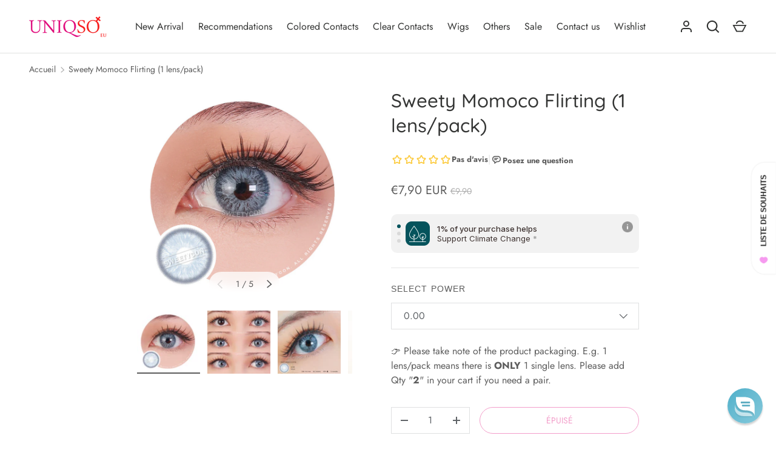

--- FILE ---
content_type: application/javascript; charset=utf-8
request_url: https://searchanise-ef84.kxcdn.com/preload_data.0d5B2s3t6Z.js
body_size: 10957
content:
window.Searchanise.preloadedSuggestions=['blue lenses','red lenses','yellow lenses','urban layer','sweety anime','pink lenses','green lenses','purple lenses','black lenses','brown lenses','mini sclera','white lenses','genshin impact','grey lenses','violet lenses','cat eye','oshi no ko','tokyo ghoul','lenses color','prescription contact lenses','sweety crazy','cat eye lenses','honkai star rail','weighted lenses','sweety lenses','cosplay lenses','white wig','contact lenses','sweety koi','red wig','sclera 22mm','sweety blue','sweety queen','pink wig','sweety magic pop','demon slayer','light blue','purple lens','hazbin hotel','blue lens','orange lenses','black wig','brown contacts','yellow cat','chainsaw man','genshin impact lens','anime lens','demon slayer contacts','sweety green','pink contact lenses','dark brown','yellow contacts','sweety anime tear','black contacts','brown lens','lens case','star lenses','dark blue','black sclera','pink lens','toric contacts','western eyes','red lens','circle lenses','sweety brown','yellow lens','red yellow','hu tao','green lens','turquoise lens','sweety magic','black and red lenses','oshi no ko lenses','halloween contacts','satoru gojo','demon eye','prescription contact lense one months','blind lenses','magic pop','jujutsu kaisen','sweety star','red sclera','dark blue lenses','one piece','black lens','golden lenses','blue wig','my hero academia','sweet crazy','dark brown lenses','power chainsaw','cat eye weighted','red contact lenses','red mesh','sweet blue','weighted lens','cat lenses','sweety candy','violet lens','furina genshin impact','star tear','grey lens','kazzue glitz','urban layer blue','sweety milkshake','makima lenses','my dress up darling','dolly eye','uv lenses','gold lenses','sweety pink','blue green','sweety yellow','red brown','sweety stardust','siri green','hatsune miku','sweety red','acuvue define','blue cat','sweety violet','hazel lenses','light blue contacts','red blue','sweet crazy cat','black butler','pink red','sclera red','kazzue red','sweety black','snake eye','red pink','blond wigs','big eyes','wig cap','league of legends','blue pink','white mesh','angel dust','17mm contacts','sweet magic pop','yellow red','cyberpunk rebecca','lolita wig','sweety paradise','with power','sweety aquaman','pink lense','marin kitagawa','gojo satoru','urban layer siri 14.5 green','ai hoshino','green wig','star rail','ciel phantomhive','gray lenses','bungo stray dogs','sweety stardust blue','iguro obanai','white lens','kazzue grey','weighted prescription lens','cat yellow','x lenses','anime lenses','yae miko','brown eyes','sweety pop','sweety candy red','urban layer toronto gray','mesh lens','green blue','anime tear','sweety anime 2','sclera black','sweety sailor','white contacts','sweety magic pop blue','color contacts','purple wig','nezuko lenses','sailor moon','wig white','ice blue','10 lenses/pack','sweety star tears','anime blue','heart lens','astigmatism contacts','toronto gray','kazzue brown','fire force','blue contact lense','urban layer new york','anime sweety red','silicone hydrogel','alien stage','silver wig','hinata hyuga','spiral contact','urban layer green','red yellow lense','glow uv','blonde wig','sweety anime blue','sweety demon','red and green contacts','sweety anime green','light red','cat eyes','lens white','basic pure','crazy red','green yellow','toga himiko','red eyes','orange lens','travel kit','sweety fruit','dragon eyes','red and blue-contacts','gojo lenses','black red lenses','sweety magic pop green','blue contacts','light green','love live','demon slayer wig','sweet koi','sweety seafoam','sclera lenses','red sweety','prescription blue','grey red','my little pony','sweety milkshake red','kleiner pixel','sweety candy blue','yor forger','wig stand','pink blue','reduced pupil','yellow cat eyes','sweet candy green','black red','dolly eye contacts','cat grey','contact lens','pink sweety','urban layer gree','brown lense','16mm lens','sweety anime tear blue','yellow prescription lenses','purple red','sweet crazy red','purple contacts','black lense','dark red','lucy cyberpunk','red and white lenses','tokito muichiro','blue star','sweety akaten','blue contact lenses','demon lenses','benimaru shinmon','red and yellow','mesh lenses','rengoku kyojuro','purple blue','full eye','contact lense','my hero','sweety fruit juice','zero two','blue grey','sweety tear','sweety hydro','the apothecary diaries','light brown','green water','sugar candy','red mini sclera','sweety crazy psychic','dark grey','red and white','sweety premium','light blue lenses','sweety star tear','wig blue','blue dark','lace front','goat eye','with prescription','8.8mm base curve','hua cheng','yellow green','red contacts','black anime wig','black clover','sweety anime pink','urban layer angeles','orange cat','cat eye red','anime yellow','sweety e blink','cyan turquoise eyes','sweety crazy cat eye','sweet anime','natural red','lenses black','blue purple','sweety crazy demon','kazzue blue','nezuko kamado','lenses colored','sweety anime red','anime contacts','nene yashiro','long black wig','sweety blue-contacts','dark brown contacts','gogh n gray','anime brown','sweety jello','sweety crazy kingdom','sweet candy','natural green','red green-contacts','black and red','green contacts','white lense','grey contact lenses','sweety anime yellow','sweety icy','genshin lens','red violet','dark lenses','pink eye','buy one get one free','lenses brown','red black','love and','sclera 17mm','red cat eye','dark pink','sweet magic','angeles n blue','western eyes choco','naruto eyes','pearl black','lens toric','misa amane','black mini sclera','black swan','contact case','sweety crazy platonic','grey blue','genshin impact lynette','anime blue lens','sweety koi red','tanjiro kamado','urban layer hazel','dark red lenses','pink contact','urban layer gray','al haitham','red vampire','black titan','grey wig','jujutsu kaisen contacts','sweety signature','lens violet','purple lense','sweety anime tear yellow','mixed power','love and deep','kochou shinobu','brown yellow','maki zenin','new york n jade','muzan kibutsuji','sweety berry pink','mao mao','light pink','halloween lenses with power','sweety berry','sweety magnificent','kazzue green','sweety firefly','gray contacts','sclera contacts','1 day sweety star tears','dead lens','glass ball','doll eyes','sweety signature brown','sweety candy green','xie lian','red and yellow lenses','1 day sweety star','teal green','sweety mini sclera','pink contacts','attack on titan','fairy tail','sweety milkshake green','black pink','naruto cosplay','dolly brown','kazzue vivid','sharingan-contacts sasuke','lens realistic','final fantasy','kazzue premier','blue lock','sweety purple','lenses violet','sweety crazy 8.8','sweety pin','contact lens solution','blue lend','sweety con','daily color lenses','sweet candy red','sweety akaten yellow','kazzue cosplay','crazy blue','doll look','siri grey','mesh red','brown wig','zenless zone zero','natural grey-contacts','blue contact lens','urban toronto gray','sweety hidrocor','fruit juice','pink lenses cat','sweety grey','urban layer gogh','sweet berry pink','lilac lenses','purple pink','urban layer violet','candy red','magenta lenses','1 day sweety','circle lens','white walker','cosplay wig','kazzue yellow','cosplay contacts','geto suguru','death note','light grey-contacts','natural brown','star lens','violet contacts','orange wig','crazy lollipop','halloween lenses','red blue lenses','crazy pink','one piece lens','dark blue lens','sweety delulu','red wigs','sclera 2 lenses','gold brown','silver lense','urban layer cloud blue','yellow sclera','raiden shogun','sweety poppy red','ai hoshino eye','star contacts','sweety pearl black','brown dark','red grey contacts','sweety queen pink','yuno gasai','demon slayer mitsuri-karonji','tokyo revengers','white wigs','lenses doll','rin cosplay','green werewolf','link click','sweety bubbly violet','blind eye','colored contact','sweety brown green','genshin impact lyney','code geass','light blue natural','sweet star','toric lenses','neo vision','red mini-sclera','black ring','cat eyes green','krul tepes','urban layer fe','contact lense case','sweet crazy zombie','contacts pink','grey contacts','green lense','jane doe','urban layer cloud','kaneki ken','big lenses','sweety love','sweet milkshake','fairy eclipse','dark green','violet contact','purple long wig','uv lens','8.7mm base curve','eye contacts','green demon','astigma lenses colored','blue pink lenses','sweety e-blink','sweety koi violet','red dark','red and black lenses','2 lens/pack red','sweet crazy psychic','yellow wig','ruan mei','sweety anime 3','sweety lucky girl','uzui tengen','cat eye blue','lens venti genshin','sweety bubbly','contact solution','red contact','acuvue define fresh','maldives blue','big black lenses','blue anime lens','black contact lenses','sweety devil','identity v','blue sweety','contact lenses kit','sharingan-contacts obito','persona 5 lenses','western tone','big pupil','red pink lenses','twisted wonderland','doll eye','angeles n gray','princess mimina','pink purple','sweety pop sta','kazzue blytheye','brown light','2 lens/pack','mad hatter','one day','blue 2 lens','urban layer monet','red lense','cross lenses','miku wig','brown eye contact','lense solution','ub lenses','candace genshin','light green contact lenses','color contacts with power','cat green','mitsuri kanroji','black out','blue eye','sweety glass ball violet','sweety light blue','sugar red','wig green','green contact lenses','sweety queen light brown','cat orange','sweety icy blue','black straight wig','dark grey lenses','silver lenses','stella lashes','daily lenses','bigger eyes','sweety crazy vampire','lens astigmatism','kazzue violet','sweety queen blue','lenses power','vi arcane','kafka lenses','frieren wig','jinx wig','sweety neon','black 14.5mm','douma contacts','makima wig','tengen uzui','ghoul contacts','orange cat eye','multi purpose solution','red colored lens','crazy zombie','pink black contacts','lense case','lila lenses','siri urban layer','kazzue toric','yellow and black','mei hatsume','yae mik','siri brown','sweety e-blink blue','chain saw man','akaten violet','pink violet','honey brown','polar lights','toilet bound hanako kun','wig blonde','violet pink','kazzue legacy violet','dan heng','goth lens','sweety queen gold yellow','green prescription','cloud strife','black contact','sweety real anime','yellow snake','chocolate brown','blue with power','sweety icy green','sweety milkshake violet','cosplay vivid','jujutsu kaisen-mahito','yellow brown','blue green lenses','sweety neon pink','red lenses with power','white prescription contacts','white cosplay contacts','hazel brown','love and deepspace','anime green','white red','asa mitaka','kazzue g','sweety magic pop yellow','lace front wig','sweety ice','sweety magic po','yellow enses','dark brown lens','vampire dark','nene lenses','urban layer cloud choco','cosplay lashes','demon eye cat eye','jinx contacts','league of legends lenses','sweety anime tear violet','sweety crazy yellow eye','sweety magic pop violet','8.8mm base curve blue','lenses gray','wei wuxian','sweety bella','contact time','star wars','sweety crazy lens game of thrones white walker uv 1 lens/pack','urban layer brown','kazzue blytheye red','sweety sugar red','madoka magica','blue anime','urban layer pandora blue','sweety candy brown','white lashes','brown green','lenses purple','blue mesh','sweety annabelle red','black lenses circle','shinobu wig','lenses cleaner','stella eyelash pointed 5119','glow contacts','17 mm black','yellow cat lens','sweet crazy pink','gold contacts','rinnegan sclera','fairy pandora','black yellow','rohto eye','wash lense','urban layer amazon violet','demon eyes','sweety koi brown','western eyes sugar candy','green cat eye','anime red','yellow black lenses','air optix','anime tear yellow','kazzue fantasy blue','sweet soft','green blue lenses','sweet queen','anya forger','urban layer new york blue','sweety soft green','purple contact','sharingan itachi','sweety berry cyan','siri gray','light grey','sweety bella grey','i-codi naty ic2 51 brown','sweety anime 3 pink','spy x family','march 7th','light green lenses','15mm grey','blue lenses anime','brown toric','urban layer grey','contact lenses blue','ring lenses','sharing am','vampire red lenses','crazy candy pop','sweety red sclera contacts zombie','contact dark','the amazing digital circus','s max','15mm pink','green cat contact','wig red','violet anime','lens box','sweety crazy mesh','sweety vista','uv glow lens','sweety koi green','poppy red','choco brown','sweety star idol','dolly red','one day sweety star','koi red','buy one','sweety koi pink','purple wigs','sweety bubbly blue','sweety twinkle eye blue','sweety soft','pinkish red','enlarging effect','yellow sweety','lens rose','sweety cat','brown blue','red black lenses','urban layer new york grey','soul eater','red purple','sweety pop green','coscon crazy','sweety blossom','sweety anime cloud','lens case travel kit shiba inu','white zombie','sweety e-blink green','sweet crazy platonic','shinobu kochō','kazzue crazy lens with power','mesh contact lenses','pink anime lens','sweety platonic','sweety anime tear violet 1 lens/pack','blue eyes','1 buy-1-free-1','sweety circle black','sweety light yellow','kingdom hearts','violet blue lenses','red yello','miacare monthly','sweety circle','urban layer 14m','kazzue glitz blue','best selling cosplay contacts','lenses yellow','lenses gray cat','rose contacts','intense pop','blond wig','8 8mm base','kazzue intense pop','medium long blonde','sclera were','blue and pink','green mesh','sweety magic pop brown','mesh contacts','contact cleaner','hot lenses','angeles n','toric blue','iguro eyes contact','lenses with power','kazzue sakura','sakura pink','sweet jello','sclera case','dream eye travel size multi-purpose solution','yellow mesh','sweet bubbly','ash blue','project sekai','harley quinn','gold eye','urban layer las vegas jade green','sweety anime tear purple pink','sweety signatur','blue star lenses','urban lenses','cat eye lenses blue','lizard eyes','wig grey','grey contact lense','bleach ichigo','blue lenses muichiro','barbie sugar','mina ashido','sweety cyan','premium ultrasonic contact lenses cleaner','white sweety','akaza eye','hot pink','ponytail wig','1 day star tears','wind breaker','anime teal','urban brown','urban gray','cyan green','hashibira inosuke','sweety e blink green','wigs white','genshin lense','violet eye cat','white and red wig','black lenses 15mm','14.5mm heart','white contact lenses','violet kazzue','kazzue midnight','white contact lense','doll lenses','grey lenses cosplay','lenses with prescription','kazzue crazy','orb orange','black eye contacts','cyberpunk edgerunners','black long straight','crazy color','dark violet','sweety crazy mystery orb orange','uv glow','wig pink','miss fortune','demon s','sweety koi blue','ice blue contacts','sweety paradise violet','dolly blue','sweety glass ball','demon sweety','contac lenses dark blue','orange contacts','base curve 9','gray wig','dr stone','sweety queen violet','angeles n grey','kimetsu no yaiba','kazzue premier pinkish red','brown cosplay lenses','mystic goat','crazy dragon','black mini','wine red','naruto wig','sweety crazy g','urban layer galaxy','black and white','sailor cyan','blue pink lense','blue purple lenses','sweety teal','junko enoshima','crazy uv glow','dragon maid','steins gate','western puffy','urban layer las vegas','sweety clarity','blue lenses cat','muichiro tokito','russian grey','blue grey lens','bright pink','pop blue','cosplay tighnari','the killer','urban layer siri','spider mother','natural blue','orange brown','yellow brownish','long wig','lens a contact','hinata cosplay','sweety queen light blue','sweety queen dark violet','sweety crazy green','anime lenses violet','straight blonde','urban layer amazon blue','cosplay genshin contacts','12 months disposable colored contacts','sweety stardust gray','vivid brilliant','full eye lenses','yellow snake eye','red with yellow','sclera yellow','sweety dolly','dream eye','lenses black and red','violet sweety','green and','mesh green','opaque blue','red eye','long blonde-wig','product lenses','sweety crazy scarlet witch','kazzue cosplay vivid','sweety anime 2 red pink','wonderland-lilia vanrouge','purple black lenses','bubble violet','sweety signature brown green','sclera cat eye','barbie pearl black','death the','urban layer n gray','sweety anime violet','seven deadly sins','light yellow','colored lenses brown','violet blue','robot lenses','sweety crazy black','light red lenses','star tears','re zero','sweety aurora','chainsaw man power','barbie dolly','wig rose','amber eyes','grey violet','kazzue elf','fantasy green','cat eye green','angel devil','clear lenses','green and pink','sweet anime red','angels of death','dark blue contact lenses','rui demon slayer','naruto-haruno sakura','wester grey','sweety anime 2 teal green','sweety fruit juice orange','resident evil','black mesh','sweety magic pop cyan green','sweety cloud green','hoshi no ko','sweety crazy yellow rings','jojos bizarre','urban brooklyn','sweet candy brown','sweety snow red','shingeki no kyojin','sweety premium candy','purple red lens','rei ayanami','kazzue pink','light purple','game of thrones','orange lense','violet eyes','sweety sailor cyan','marin lense','cosplay brown','urban layer new york brown','mesh purple','sweety purple ring','lense case travel kit','gojo lens','western dolly red','firefly blue','heart contacts','freshkon monthly','5.50 power prescription lens','eye yellow and red','brown 15 mm','sweety mini','orange red lenses','lens drops','red ponytail','blue violet','ensemble stars','wig ponytail','anime grey','kana arima','hidrocor quartz','kaworu nagisa','sweety magic pop green 1 lens/pack','black red contact lenses','grey cat eye','contact 17mm','sweety anime real yellow','x lenses red','green doll','blue ice lenses','contact lenses blue anime','honkai star','contact lens case','cosplay wig those','black pearl','arlecchino lenses','violet milkshake','mini scalera','sweety anime tear green','jujutsu kaisen gojo','orange sweety','cat case','devils triangle','urban layer chelsea','sweet candy gold','urban layer las vegas ash','contact lense dragon','pink red lenses','dark grey contacts','eye lenses pink red','mini sclera white','sweety b','gremlin contact','demon contacts red','sweety crazy cosmos','sweety lovejoy','red rings','genshin lenses','support wig','cosplay lenses naruto','uma musume','kpop demon hunters-mira','phantasee be','kpop demon','eye lenses 16mm','devil may','red and purple','by effect','light yellow lenses','sweety tears','contact lens gold','dark angel','solid black','fox contact','8.9mm base curve','sweet anime blue','best light blue','blue and red','sweety crazy robot eye','eye pink','sweety ocean','sweety snow green','ruby oshi no ko','glitter lens','sweety delulu pink','ick petal','limbal ring','anime cloud','brown anime','aurora brown','anime yandere pink by kleinerpixel','brown short wig','violet power','grey brown','natural colored contacts for light eye','rohto cooling eye drops','ai lenses','wild fire','lens spiral','puffy 3 tones brown','naruto contacts','sweety magic pop grey','pink and black','gold contact','sweet crazy cat eye','genshin impact kaeya','anime orange','at aka','sweety glass','orange demon','red orange','kazzue desire','star eyes','pop star','urban green','light blue wig','sweety crazy zombie red','contact lens cleaner','one piece yamato','diamond lens','blue uv','angel n brown','sweet star idol','hanako kun','sweety russian blue','kazzue fay blue','white contact','urban layer maldives','button eye','sweety crazy interstellar','pink short wig','sweet doll','grey purple','kazzue sakura pink','sweety crazy mystery orb','green sclera','sweety anime brown','kazzue pro crystal grey','genshin wig','man wigs','anime pink','kazzue intense','front lace','kazzue intense pop yellow','lens sweety brown','sweet stardust blue','sweety anime gradient orange','sweety seafoam papakolea','neo toric','boa hancock','sally face','power chainsaw man','brown opaque','saiki k','urban layer brooklyn','sweet clarity grey','eyelash glue','ken kaneki','purple contact lenses','sweety plus','rainbow wig','yellow and red lenses','realistic red lenses','sweety crazy solid black','black and pink sclera','sclera lense','yandere pink','pink mesh','red lenses demon','gogh brown','cosplay wig my hero academia','cloud green','tomioka giyuu','ice grey','small pupil','wig one piece','short grey wig','under lash','short brown wig','blue mini sclera','orange lenses with power','lens cleaner','sweet fruit juice','berry pink','shape lens','red contact vampir','yello star','kazzue snow','sweety aquaman violet','kawaii lenses','sea green','sweety black circle','hunter x hunter','green lenses screen','sweet mini sclera black titan','miku eyes','gray blue','kazzue dollyeye','pink yellow','yellow lenses star','kazzue legacy','aurora blue','kazzue classic black','sweety uv glow anime satoru 1 lens/pack','define fresh','elden ring','lens fluid','kazzue fay','fashion lenses','red sclera-contacts','sweety love s','vi wig','new york','sweety queen dark blue','dark maul','sweety devil red','blue iris','teal lenses','western eye angel','diy fangs','sweety reduced','14mm black','kakashi sharingan','red hair-extension','sweet soft green','mesh white','sweety star tears blue violet','double iris','sweety pearl','sweety shining','pink sclera','sweety dolly red','dolly eye green','pink violet-contacts','blue sclera','cat eyes contacts','demo slayer','sweety anime star','sweet anime yellow','kazzue intense pop blue','kazzue premier brown','mystic white','sweety mystic goat','neon pink','kazzue dollyeye violet','sweety bella yellow','sweety crazy opaque','koi blue','green eyes','anime gradient','blue white','sweet anime tear','kazzue cosplay vivid yellow','yellow orange','my hero academia wigs','fresh blue','zelda green green lenses','lucy lenses','violet t','sweety anime tear pink','sweety candy grey','denji wig','natural lens','sweety mini nebulous','sweety devil blue','sweety signature grey','wig lace front','purple to blue','black and white lens','yellow and pink lenses','pink demon','jolie blue','demon cat','star pupil','black butler green','curly blonde wigs','dark brown short wig','false eyelashes with','steven universe','yellow star','cyber lenses','14.5 mm black','sweety baby blue','kazzue pro blue','flash fairy','lens rengoku','serpent hashira','sweety taylor blue','sweet violet','angel dust lens','sweety anime tea purple pink','toric black','stella eyelashes','white and black lens','blue cyan','violet evergarden','kazzue twilight','red realistic lenses','n jade','douma eye','brown circle','dark pink lenses','short white-wig','genshin contacts','sweety crazy zombie','blue with red','ken takakura','short black-wig','nier automata','black sclera-contacts','wonder egg','sweety jelly','western eye','ada wong','natsu dragneel','sweety magic pop red','sweety barbie','glam crystal','blue yellow lenses','genshin impact ganyu','sweet sclera','hatsune miku lense','elizabeth liones','red gold','sweet pop','lens clean','black straight','sweet kou','kazzue basic pure brown','dolly black lense','aki chainsaw man','sweet violet paradise','hazel brown lenses','curly blue','red sweet mini','k eyes','mystic wing','angel dust costume','purple hair','sweetly anime','naruto sage mode','kazzue absolute blue','i.fairy choco','will yellow','crazy pinky','freshkon daily','black 15mm','i.fairy black','grayish blue','lenses cosplay','lenses travel kit','orange to yellow contacts','sweety queen light green','anime tear green','candy pop','pink blonde wig','sweety anime 3 green','d gray man','dark lens','anime sparkle','white grey','sweety frostfire','sweety neon green','kazzue toric visual gray','clown pomni','sweety vista green','heaven officials blessing','sweety crazy lens mystery orb orange','choco lens','red scarlet','shadow heart','big eyes vivid','demon slayer iguro','sweety sailor raspberry','grey short','sweety mini sclera tokyo ghoul 2','western eyes twilight','kpop demon hunter','olive green','aqua care','long light pink hair','crazy scarlet witch','15mm violet','sweety anime 2 purple pink','kyoko kangshida','sweety koi grey','sweety koi brilliant blue','sweety queen gold','cosplay lenses naruto rinnegan','yellow green lens','red dolly','enid sinclair','sterling grey','sclera tokyo','sweety lovely','red and gold','sweety fruit juice blueberry','black 16.5mm','kazzue crazy lens with power red','sweety light','blue lenses with power','sweety queen light','jujutsu kaisen lenses','flower lense','pink lace lense','green gold','circle lense','drops lens','vesper martini','red day lens','toronto layer urban','lenses shining','mystic green','uv white','mini sclera black','red anime','brilliant blue','anime black','colors of the wind','sweety celestial','red select power','legacy violet','sweety lucky girl pink','sweety crazy orange demon','cosplay idol','blue lenses with stars','full black','sweety shining stars','blue and black wig long','green blind','devil red','sweet crazy gray demon eye','sweety camilla','shining star','sand lenses','dark purple','sweety lens brown','sweety daily','sweety star cyan','blue mesh lens','colored hyperopia contacts','sweety queen red','sweety queen yellow','kazzue glit','cat eyes gold','fairy black','grey green','fairy choco','pink and black lenses','sweety sailor blue violet','land of','blue lace','deep blue','mem lense','kazzue midnight copper','koi brown','ochako uraraka','kazzue pro','fairy cara','k pop','honkai star rail lenses','a day','cloud blue','3 tones gray','vampire red','cloud brown','ai oshi no ko','neo vision toric 3 tones','sweety delulu blue','western frozen','oshi no ko cosplay','natural doll','impact venti','ayase mayoi','kazzue premier violet','complete blink-n-clean lens drop 15ml','stella pointed','crazy blind white','sweety pro black','lens tweezers','sweety crazy red zombie','sweety crazy white screen','liu xiao','one piece wig','wig accessory','sweety anime 3 blu','pink diamond','green lens uv','golden brown','alexa gray','kazzue snow elf','milkshake red','ikuyo kita','sweety space','big black doll-like','red wine','spice and wolf','jabami yumeko','sweety teal green','sweety réal animé pink','super sonico','mini ghoul','rimuru tempest','red big-eyes-contacts','uta wig','double color','sweety knave cross','lens cases submerged','sweety mini sclera mad hatter','mini sclera 12 months','sweety icy 2','sclera prescription','mini sclera green','purple gold','yellow lenses with power','yellow contact lenses','sweety pop magic','anime sweety','black and purple wig','diameter 16mm','kazzue cherish','black purple','pink green','sweety queen blue green 1 lens/pack','toric brown','blue contact','sweet devil','sangonomiya kokomi','mini sclera elf blue','scarlet red','koi pink','prescription green','purple lenses with','black power','orange vivid','16mm black','stray dogs','urban layer pandora','green screen','blue yellow','prescription sclera','sweety anime teal','green circle lenses','zero two wig','queen wig','sweety anime lens violet','blue purple-colored','clover lens','kazzue blytheye violet','daki wig','sweety crazy mystery','sweety solid','red with','kazzue heavenly','blue and black lens','luxe styling','sweety russian','ocean blue','razor genshin','sweety baby','mortal kombat','kazzue festival','blue cosplay','15 mm black','sweety poppy','sweet e','blue gray','yellow contact','purple sweet lense','sweety anime 3 blue','sweety ocean green','cat white','deep purple','cat sclera','kazzue fay violet','baby blue','lenses with strength','sweety hydro lenses','balanced contact','sweety queen dark','sweet stardust grey','hell girl','cute lenses','sword art online wig','cloud grey urban-layer','sweet sky violet','ganyu cosplay','pink 17mm','green and pink lens','silver lens','sweety queen light green 1 lens/pack','stardust gray','brown red lenses','venti contacts','tiger lenses','light blond','light wig cap','sweet batis grey','fairy dolly red','black and red lense','sweety crazy genshin impact klee','obanai lens/pack','digital circus','black series','pink star','sweety gray','ruby contact','lenses blue green','demon slayers','light lenses','dark purple lenses','sweety devil purple','western eyes brown','urban layer amazon brown','lolita wigs','sweety platonic pink','cloudy contacts','one piece law','cyberpunk contact lens','urban layer new york n jade','gray blue lenses','urban layer melrose','sweety grape','black and red wig','n gray','green uv','kazzue toric inspire gray','sclera itachi','black western','eye enlargement','queen yellow','punk short wig','green sparkle','mesh yellow','sweet candy blue','red cat eyes','case sclera','green orange lenses','coloured contacts','sweety vampire','urban layer cloud light green','western eyes dolly','i.fairy pearl black','rize kamishiro','aqua hoshino','violet pink lenses','urban layer toronto','blue heart','lens storage solution','sweety max red','new york layer','dragon ball','the apothecary','chic chic','new york n','genshin impact contact lens','western eyes puffy','vi lenses','cosplay contacts colored contacts for cosplay','sweety candy violet','riddle rosehearts','plain red lenses','blue grey-contacts','kawayii s-max','white mascara','wriothesley costume','yellow anime','yellow ring','hör brown','hidrocor rio','glam sky','brown cosplay lense','classroom of the','kazzue blytheye red 1 lens/pack','kazzue heavenly gummi violet','large lenses','sweety crazy mesh white','sweety pearl black reduced pupil 1 lens/pack','sweety queen green','pop team epic','blue color wig','wig comb','western eyes dolly grey 1 lens/pack','sweet poppy magenta','mesh blue','stardust blue','kazzue crazy platonic aqua','black circle lenses','sweet sky yellow','toric inspire grey','yello lw lenses','western eyes dolly grey','fairy cara red','crazy vampire','sclera blue','sweety mini sclera lens nebulos 1 lens/pack','demon yellow','demon cat eye','green eye','round lenses','white eyelashes','grandmaster of demonic cultivation','urban layer jolie','sweety crazy mini sclera elf blue','light blonde','big lense','urban angeles','milkshake green','vivid green','yellow and blue','queen sweet','purple mesh','desire grey','a max','genshin ayato','sharingan-contacts madara','sweety circle brown','brown long wig','barbie puffy green 3 tones','lens realism','purple ones','black 17 mm','green e','demon slayer enmu','upper moon','arcane league','sweet honey green','pink lenses demon slayer','angeles n ash','at e','magic pop blue','lash glue','care solution','wig accessories','colorvue crazy blackout','small lris','lenses red 22','candy pink','heart lenses','bright green lenses','dragon lens','twinkle lens case travel kit','twinkle star','sweety anime lens','the seven deadly sins','amber yellow','sakura haruno','lower lashes','purple sweet devil','dolly eyes','urban layers','sweety crazy red','o lens','tokyo new','purple pink lenses','kazzue caramel','dolly green','brown lenses anime','mystic sun','sweety crazy yellow rings v3','yellow blue lenses','e-blink violet','kaguya sama','angeles gray','red cat','sweety queen light grey','kazzue essential black','urban layer avatar','sweet circle brown','pink anime lenses','reze wig','ash grey','kusanagi nene','fairy red','dark soul','sweety yellow rings','cats eye','dan da dan','fairy violet','stella pointed 5112','sweety brown circle','sweety snow violet','kazzue fantasy','contacts case','charlie morningstar','obanai lenses','sweet signature blue','sweety aquaman gray','green 17mm','black silicone hydrogel','sweety queen grey','pink dolly','power wig','kazzue alluring blue','green star','barbie dolly red','sweet magic pop brown','cosplay wig umineko no nakukoroni frederica bernkastel','gogh n grey','lens holder','new york n green','nanakusa nazuna','sweety stardust black','fine hair','sweety magic blue','yellow demon','black l','neo dali','signature blue','pink blue lens','hoshino ai','soft green','con an','yashiro nene','brilliant turquoise','siri blue','flash mini sclera lens','mini ava','blue and pink lenses','rainbow lenses','mona genshin','thé witcher','sweety queen light yellow','mad pirate','violet anime lenses','wig hazbin hotel','sweet mini sclera red','sweety icy dark red','blue 2 pack','sweety berry blue','sweety magic pop blue violet','mikasa ackerman','dark red pink','start lenses','warm brown','sweety batis grey','no k','sparkle honkai','dark blue circle lens','sweety pop star','ic2 brown','black star','riamu yumemi','sparkle blue','cat eye lenses purple','rose lenses','no hero','lens case travel','contact lens case travel kit style b','purple lenses with power','sweety lunar eclipse','sweety sugar','kazzue fantasy green','western blue','sweety pop star yellow','kazzue vivid brilliant violet','i.fairy starlite','white rim','slit yellow','gray 14mm','sweety milkshake blue','dr ratio','lense kit','cyan color','flower lenses','las vegas','makima version 3','fairy poppy','prescription red','lenses green','sweety queen sapphire','shiba inu','chocola lenses','icy blue','classic gray','snow miku 2019','kazzue black','sweety crazy red demon eye','urban layer choco','wig miku','card captor','rengoku contacts','crazy yellow werewolf','clear lense case','a silent voice','sweet koi green','2 lens/pack blue','sweety crazy candy pop','natural little devil eyelashes','lens case bunny','make short','black enlarging','single use','monster high','juice grape','pink anime','cleaning solution','purpose solution','bocchi the rock','sweet queen light yellow','freshkon grey','gold less','ge shi','lenses products','circle 17mm','air optix multifocal','basic pure choco','ayase momo','sweety glass pink','moscow grey','dim grey colors of the wind','black with cross lenses','jello blue','koi green','grey lenses anime','year lens','black anime lens','black fade lens','urban layer galaxy violet','acuvue fresh','perfect grey','blue lenses dolly','western eyes dolly blue 1 lens/pack','black sweety','anime grey lens','blue dolly','orange yellow','nezuko cosplay wig','kazzue glitz green','sweety glass ball blue','black and ted','onmyo-kaiten re birth','mikadono sanshimai wa angai choroi','dark blonde','monica everett','silent witch','traveler lumine','sweety crazy mystery orb orange 1 lens/pack','sweety magic purple','pop brown','sweety blu','icy volcano','pop cyan','dailies total 1 multifocal','kazzue lenses','saja boys contact','cari pack','lens brown','glacier blue','violet demon eye','miracle blue','blind pink','sweety girl pink','fran wig','ichigo wig','soul green','sweety crazy pink','sweety crazy asa','white with pink wig','cirilla blue','lucy cyber','aira shiratori','angel dust wig','pink line','sweety queen lens','kawayii magic black','nude brown','kazzue classic brown','brown dolly-looking','toric get','kazzue premier brown 1 lens/pack','blue ring lenses','sakura green','white blind mesh','white make wig','pink a','urban layer aurora blue','twin hex','void dol','batis grey','lens case blossom wing','i fairy athena','royal wig','fruit juice green','wigs daily','8.8 base curve black','fairy brown','14.5mm black','star guardian','14.5mm purple','mother spider','brown pink','coral lenses','recommended for demon slayer','coscon crazy with power','sweety pro','sweety k','sweety blue anime','green demon eye','blue doll lenses','pink curly','sweet poppy yellow','dolly dream','sweety crazy rings','sweety key','hi toric','demon blue','sweety bella grey 1 lens/pack','sweety candy pink 1 lens/pack','marin wig','five at','crimson red mesh sclera','kokichi ouma','makeup brushes set','lenses with star','choco brown contacts','kazzue toric contour brown','brown dolly','twin lens','naruto sage eye','mini sclera white mesh','sweety pink love','sharp pupil','cosplay eyelashes','garnet lenses','cyberpunk lucy','icy blue lenses','blue les','urban layer red','demon hunter','sweety anime 3 red','spiral red','magic pop cyan green','red demon','blue wig short','sweety star tears green','urban layer crazy','apothecary diaries','white gray','blue glow','futaba sakura','heart shaped lens','meet one','sweet paradise violet','urban layer los ang','seraph of the end','natural sclera','sweety crazy goodbye','crazy goodbye','green lizard','rag doll','pink eyes','natural shine','i.fairy cara red-contacts','black 14 mm','kazzue crystal','sweety crazy gray','white coscon crazy with power','cosplay wig wednesday','lens hanako','sweety crazy clown','nahida lenses','urban layer siri green','urban layer angeles n gray','sweet vista green','colored lenses','sweety crazy yellow','krul wig','contacts doll eye','ich ig','white cat','crazy small pupil','tear blue'];